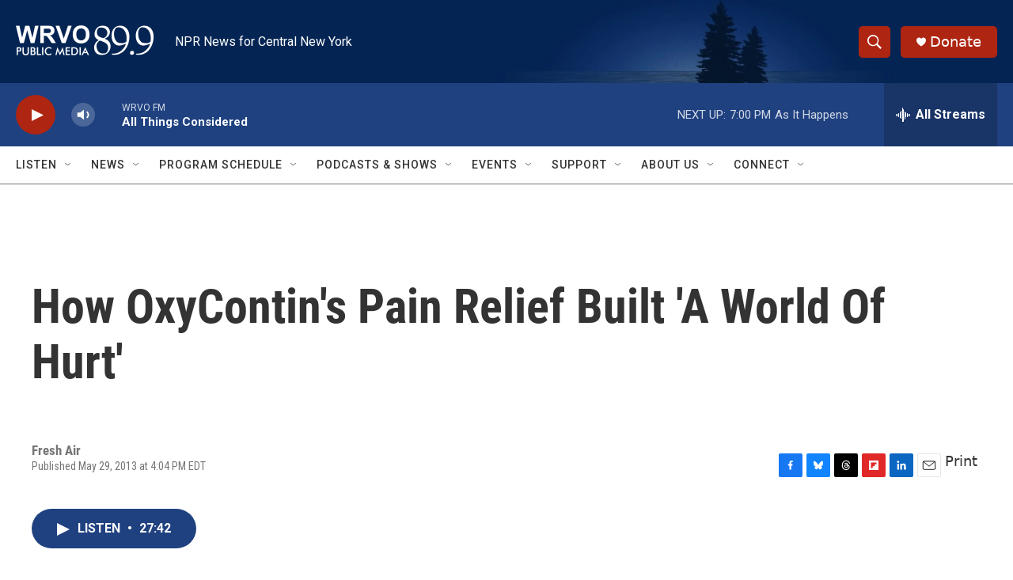

--- FILE ---
content_type: text/html; charset=utf-8
request_url: https://www.google.com/recaptcha/api2/aframe
body_size: 265
content:
<!DOCTYPE HTML><html><head><meta http-equiv="content-type" content="text/html; charset=UTF-8"></head><body><script nonce="Nt8c2Unr821JLHiFcX71rA">/** Anti-fraud and anti-abuse applications only. See google.com/recaptcha */ try{var clients={'sodar':'https://pagead2.googlesyndication.com/pagead/sodar?'};window.addEventListener("message",function(a){try{if(a.source===window.parent){var b=JSON.parse(a.data);var c=clients[b['id']];if(c){var d=document.createElement('img');d.src=c+b['params']+'&rc='+(localStorage.getItem("rc::a")?sessionStorage.getItem("rc::b"):"");window.document.body.appendChild(d);sessionStorage.setItem("rc::e",parseInt(sessionStorage.getItem("rc::e")||0)+1);localStorage.setItem("rc::h",'1768259643935');}}}catch(b){}});window.parent.postMessage("_grecaptcha_ready", "*");}catch(b){}</script></body></html>